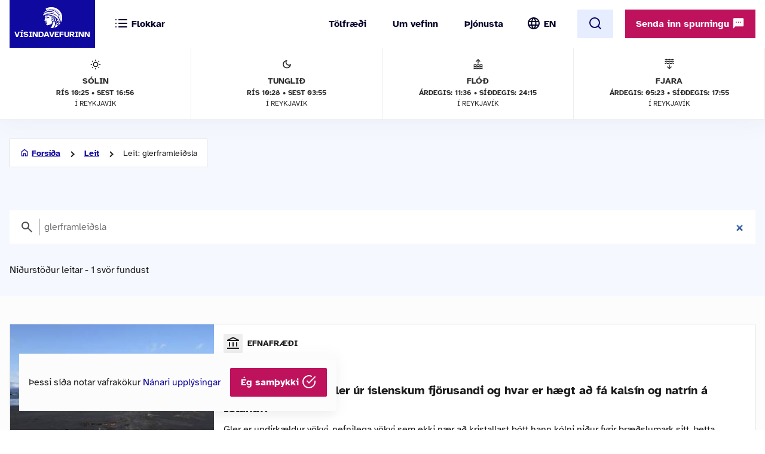

--- FILE ---
content_type: image/svg+xml
request_url: https://www.visindavefur.is/design/i_vv/icon-home.svg
body_size: 573
content:
<svg width="16" height="17" viewBox="0 0 16 17" fill="none" xmlns="http://www.w3.org/2000/svg">
<g id="Icon">
<mask id="mask0_853_1477" style="mask-type:alpha" maskUnits="userSpaceOnUse" x="0" y="0" width="16" height="17">
<rect id="Bounding box" y="0.5" width="16" height="16" fill="#D9D9D9"/>
</mask>
<g mask="url(#mask0_853_1477)">
<path id="home" d="M3.99984 13.1667H5.99984V9.16667H9.99984V13.1667H11.9998V7.16667L7.99984 4.16667L3.99984 7.16667V13.1667ZM2.6665 14.5V6.5L7.99984 2.5L13.3332 6.5V14.5H8.6665V10.5H7.33317V14.5H2.6665Z" fill="#10099F"/>
</g>
</g>
</svg>
